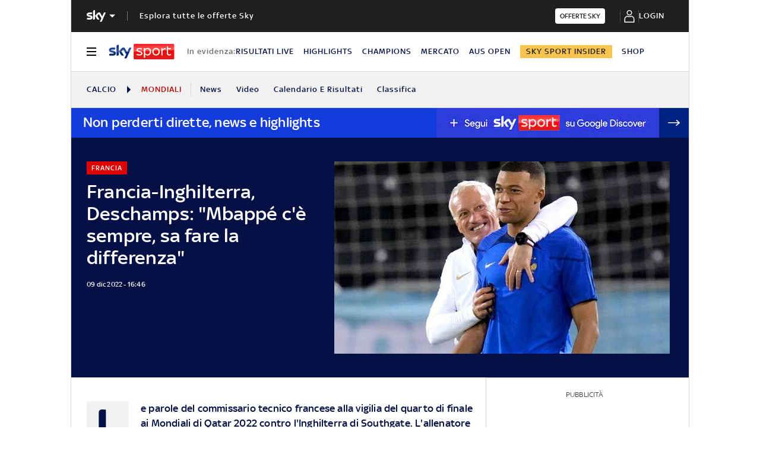

--- FILE ---
content_type: application/x-javascript;charset=utf-8
request_url: https://smetrics.sky.it/id?d_visid_ver=5.5.0&d_fieldgroup=A&mcorgid=1A124673527853290A490D45%40AdobeOrg&mid=17605280418092350581761978660241342866&ts=1769008250673
body_size: -38
content:
{"mid":"17605280418092350581761978660241342866"}